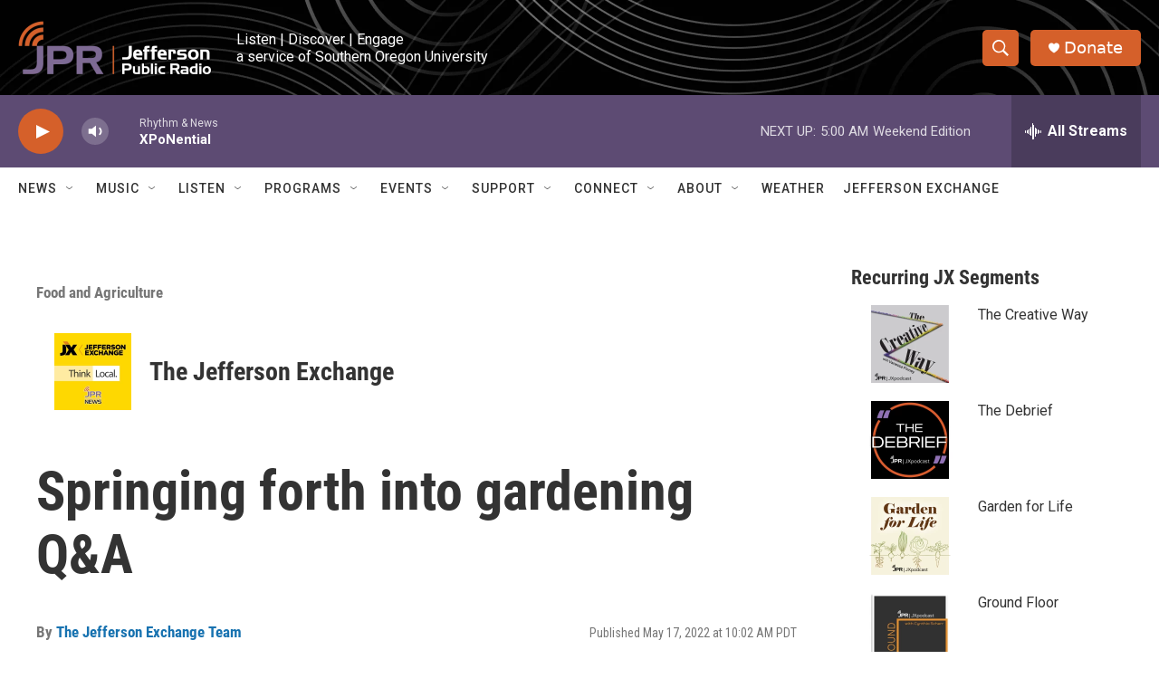

--- FILE ---
content_type: text/html; charset=utf-8
request_url: https://www.google.com/recaptcha/api2/aframe
body_size: 250
content:
<!DOCTYPE HTML><html><head><meta http-equiv="content-type" content="text/html; charset=UTF-8"></head><body><script nonce="FkZy9DY6ZjL6C4o-YM65ug">/** Anti-fraud and anti-abuse applications only. See google.com/recaptcha */ try{var clients={'sodar':'https://pagead2.googlesyndication.com/pagead/sodar?'};window.addEventListener("message",function(a){try{if(a.source===window.parent){var b=JSON.parse(a.data);var c=clients[b['id']];if(c){var d=document.createElement('img');d.src=c+b['params']+'&rc='+(localStorage.getItem("rc::a")?sessionStorage.getItem("rc::b"):"");window.document.body.appendChild(d);sessionStorage.setItem("rc::e",parseInt(sessionStorage.getItem("rc::e")||0)+1);localStorage.setItem("rc::h",'1768642137539');}}}catch(b){}});window.parent.postMessage("_grecaptcha_ready", "*");}catch(b){}</script></body></html>